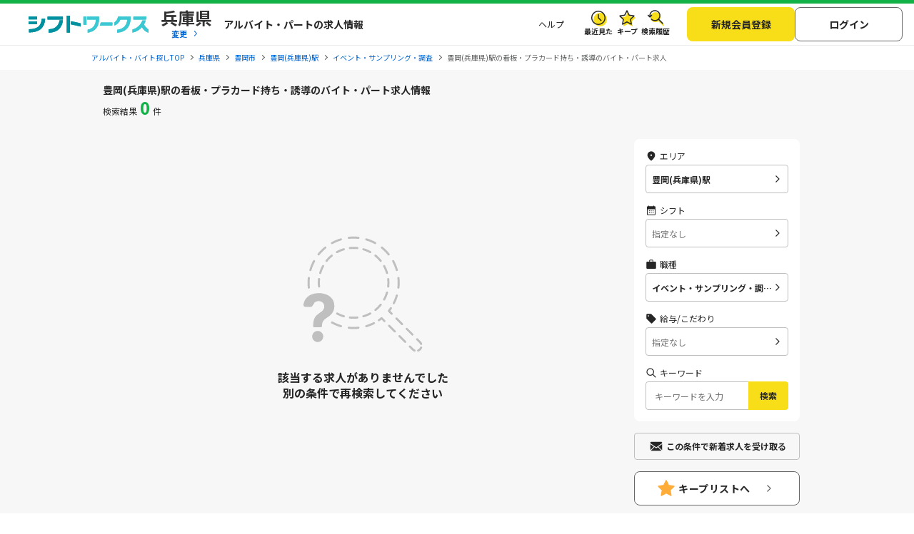

--- FILE ---
content_type: image/svg+xml
request_url: https://img.sftworks.jp/shift_cu/img/icon/icn-area-black.svg
body_size: 425
content:
<svg width="16" height="16" viewBox="0 0 16 16" fill="none" xmlns="http://www.w3.org/2000/svg">
<path d="M7.99984 7.8335C8.32206 7.8335 8.59706 7.71961 8.82484 7.49183C9.05261 7.26405 9.1665 6.98905 9.1665 6.66683C9.1665 6.34461 9.05261 6.06961 8.82484 5.84183C8.59706 5.61405 8.32206 5.50016 7.99984 5.50016C7.67761 5.50016 7.40261 5.61405 7.17484 5.84183C6.94706 6.06961 6.83317 6.34461 6.83317 6.66683C6.83317 6.98905 6.94706 7.26405 7.17484 7.49183C7.40261 7.71961 7.67761 7.8335 7.99984 7.8335ZM8.0165 14.4668C7.93873 14.4668 7.8665 14.4557 7.79984 14.4335C7.73317 14.4113 7.67206 14.3779 7.6165 14.3335C5.96095 12.8779 4.72206 11.5279 3.89984 10.2835C3.07761 9.03905 2.6665 7.87794 2.6665 6.80016C2.6665 5.1335 3.20261 3.80572 4.27484 2.81683C5.34706 1.82794 6.58873 1.3335 7.99984 1.3335C9.41095 1.3335 10.6526 1.82794 11.7248 2.81683C12.7971 3.80572 13.3332 5.1335 13.3332 6.80016C13.3332 7.87794 12.9221 9.03905 12.0998 10.2835C11.2776 11.5279 10.0387 12.8779 8.38317 14.3335C8.32761 14.3779 8.26928 14.4113 8.20817 14.4335C8.14706 14.4557 8.08317 14.4668 8.0165 14.4668Z" fill="#262626"/>
</svg>


--- FILE ---
content_type: image/svg+xml
request_url: https://img.sftworks.jp/shift_cu/img/common/thumb-notcount.svg?id=1769736698
body_size: 7034
content:
<svg width="170" height="164" viewBox="0 0 170 164" fill="none" xmlns="http://www.w3.org/2000/svg">
<g id="Group 625225">
<path id="Subtract" fill-rule="evenodd" clip-rule="evenodd" d="M72.0669 0.728027C69.7293 0.728027 67.3979 0.853467 65.0825 1.1024C64.2588 1.19095 63.6629 1.93046 63.7515 2.75414C63.84 3.57783 64.5795 4.17376 65.4032 4.08521C67.6123 3.84771 69.8366 3.72803 72.0669 3.72803C74.2972 3.72803 76.5216 3.84771 78.7306 4.08521C79.5543 4.17376 80.2938 3.57783 80.3823 2.75414C80.4709 1.93046 79.875 1.19095 79.0513 1.1024C76.7359 0.853467 74.4045 0.728027 72.0669 0.728027ZM90.4748 3.37468C89.68 3.14129 88.8464 3.59645 88.613 4.39132C88.3796 5.18619 88.8348 6.01977 89.6296 6.25316C91.7614 6.8791 93.8622 7.61975 95.9228 8.47325C97.9833 9.32675 99.9925 10.2885 101.943 11.3533C102.67 11.7503 103.581 11.4828 103.978 10.7557C104.375 10.0286 104.107 9.11731 103.38 8.72029C101.336 7.60426 99.2305 6.59619 97.0708 5.70161C94.9111 4.80704 92.7092 4.03075 90.4748 3.37468ZM54.5042 6.25316C55.299 6.01977 55.7542 5.18619 55.5208 4.39132C55.2874 3.59645 54.4538 3.14129 53.659 3.37468C51.4246 4.03075 49.2227 4.80704 47.063 5.70161C44.9033 6.59619 42.7974 7.60426 40.7535 8.72029C40.0264 9.11732 39.7589 10.0286 40.1559 10.7557C40.5529 11.4828 41.4642 11.7504 42.1913 11.3533C44.1413 10.2885 46.1505 9.32675 48.211 8.47325C50.2716 7.61975 52.3724 6.8791 54.5042 6.25316ZM113.065 15.1912C112.42 14.6714 111.475 14.7729 110.956 15.418C110.436 16.063 110.537 17.0073 111.182 17.5271C112.912 18.9212 114.57 20.4095 116.147 21.9865C117.724 23.5636 119.212 25.2211 120.606 26.951C121.126 27.5961 122.07 27.6976 122.715 27.1778C123.36 26.658 123.462 25.7137 122.942 25.0686C121.481 23.2554 119.921 21.5182 118.268 19.8652C116.615 18.2122 114.878 16.6524 113.065 15.1912ZM32.9515 17.5271C33.5966 17.0073 33.6981 16.063 33.1783 15.418C32.6585 14.7729 31.7142 14.6714 31.0691 15.1912C29.2559 16.6524 27.5186 18.2122 25.8657 19.8652C24.2127 21.5182 22.6529 23.2554 21.1917 25.0686C20.6719 25.7137 20.7734 26.658 21.4185 27.1778C22.0635 27.6976 23.0078 27.5961 23.5276 26.951C24.9217 25.2211 26.4099 23.5636 27.987 21.9865C29.5641 20.4095 31.2215 18.9212 32.9515 17.5271ZM72.0669 15.2735C70.2497 15.2735 68.4373 15.371 66.6374 15.5645C65.8137 15.6531 65.2178 16.3926 65.3063 17.2163C65.3949 18.0399 66.1344 18.6359 66.9581 18.5473C68.6517 18.3652 70.357 18.2735 72.0669 18.2735C73.7768 18.2735 75.4821 18.3652 77.1758 18.5473C77.9994 18.6359 78.7389 18.0399 78.8275 17.2163C78.9161 16.3926 78.3201 15.6531 77.4964 15.5645C75.6965 15.371 73.8841 15.2735 72.0669 15.2735ZM58.6021 20.2094C59.397 19.976 59.8521 19.1425 59.6187 18.3476C59.3853 17.5527 58.5518 17.0975 57.7569 17.3309C56.0199 17.841 54.3082 18.4444 52.6293 19.1399C50.9504 19.8353 49.3133 20.6189 47.7244 21.4865C46.9973 21.8836 46.7298 22.7948 47.1268 23.5219C47.5238 24.249 48.4351 24.5166 49.1622 24.1196C50.6572 23.3032 52.1976 22.5659 53.7773 21.9115C55.3571 21.2571 56.9677 20.6893 58.6021 20.2094ZM86.3769 17.3309C85.582 17.0975 84.7485 17.5527 84.5151 18.3476C84.2817 19.1425 84.7368 19.976 85.5317 20.2094C87.1661 20.6893 88.7767 21.2571 90.3565 21.9115C91.9362 22.5659 93.4766 23.3032 94.9716 24.1196C95.6987 24.5166 96.61 24.249 97.007 23.5219C97.4041 22.7948 97.1365 21.8836 96.4094 21.4865C94.8205 20.6189 93.1834 19.8353 91.5045 19.1399C89.8256 18.4444 88.1139 17.841 86.3769 17.3309ZM42.0783 28.8528C42.7234 28.333 42.8249 27.3887 42.3051 26.7437C41.7853 26.0986 40.841 25.9971 40.1959 26.5169C38.7864 27.6528 37.4359 28.8654 36.1509 30.1504C34.8659 31.4354 33.6533 32.7859 32.5174 34.1954C31.9976 34.8405 32.0991 35.7848 32.7442 36.3046C33.3892 36.8244 34.3335 36.7229 34.8533 36.0778C35.9221 34.7515 37.0631 33.4808 38.2722 32.2717C39.4813 31.0626 40.752 29.9216 42.0783 28.8528ZM103.938 26.5169C103.293 25.9971 102.349 26.0986 101.829 26.7437C101.309 27.3887 101.41 28.333 102.055 28.8528C103.382 29.9216 104.653 31.0626 105.862 32.2717C107.071 33.4808 108.212 34.7515 109.28 36.0778C109.8 36.7229 110.745 36.8244 111.39 36.3046C112.035 35.7848 112.136 34.8405 111.616 34.1954C110.48 32.7859 109.268 31.4354 107.983 30.1504C106.698 28.8654 105.347 27.6528 103.938 26.5169ZM17.3538 36.1908C17.7508 35.4637 17.4833 34.5524 16.7562 34.1554C16.0291 33.7584 15.1178 34.0259 14.7208 34.753C13.6048 36.7969 12.5967 38.9028 11.7021 41.0625C10.8075 43.2222 10.0312 45.4241 9.37517 47.6585C9.14178 48.4534 9.59694 49.2869 10.3918 49.5203C11.1867 49.7537 12.0203 49.2986 12.2536 48.5037C12.8796 46.3719 13.6202 44.2711 14.4737 42.2105C15.3272 40.15 16.289 38.1408 17.3538 36.1908ZM129.413 34.753C129.016 34.0259 128.105 33.7584 127.378 34.1554C126.651 34.5524 126.383 35.4637 126.78 36.1908C127.845 38.1408 128.807 40.15 129.66 42.2105C130.514 44.2711 131.254 46.3719 131.88 48.5037C132.114 49.2985 132.947 49.7537 133.742 49.5203C134.537 49.2869 134.992 48.4534 134.759 47.6585C134.103 45.4241 133.326 43.2222 132.432 41.0625C131.537 38.9028 130.529 36.7969 129.413 34.753ZM30.1201 43.1617C30.5171 42.4346 30.2495 41.5233 29.5224 41.1263C28.7953 40.7293 27.884 40.9968 27.487 41.7239C26.6194 43.3128 25.8358 44.9499 25.1404 46.6288C24.4449 48.3077 23.8414 50.0195 23.3314 51.7564C23.098 52.5513 23.5532 53.3849 24.3481 53.6182C25.1429 53.8516 25.9765 53.3965 26.2099 52.6016C26.6898 50.9672 27.2576 49.3566 27.912 47.7769C28.5663 46.1971 29.3037 44.6567 30.1201 43.1617ZM116.647 41.7239C116.25 40.9968 115.338 40.7293 114.611 41.1263C113.884 41.5233 113.617 42.4346 114.014 43.1617C114.83 44.6567 115.567 46.1971 116.222 47.7769C116.876 49.3566 117.444 50.9672 117.924 52.6016C118.157 53.3965 118.991 53.8516 119.786 53.6182C120.581 53.3849 121.036 52.5513 120.802 51.7564C120.292 50.0195 119.689 48.3077 118.993 46.6288C118.298 44.9499 117.514 43.3128 116.647 41.7239ZM10.0857 59.4027C10.1743 58.579 9.57831 57.8395 8.75463 57.751C7.93095 57.6624 7.19144 58.2584 7.10288 59.082C6.85396 61.3974 6.72852 63.7288 6.72852 66.0664C6.72852 68.4041 6.85396 70.7354 7.10288 73.0508C7.19144 73.8745 7.93095 74.4704 8.75463 74.3819C9.57831 74.2933 10.1742 73.5538 10.0857 72.7301C9.8482 70.5211 9.72852 68.2967 9.72852 66.0664C9.72852 63.8361 9.8482 61.6118 10.0857 59.4027ZM137.031 59.082C136.942 58.2584 136.203 57.6624 135.379 57.751C134.555 57.8395 133.96 58.579 134.048 59.4027C134.286 61.6118 134.405 63.8361 134.405 66.0664C134.405 68.2967 134.286 70.5211 134.048 72.7301C133.96 73.5538 134.555 74.2933 135.379 74.3819C136.203 74.4704 136.942 73.8745 137.031 73.0508C137.28 70.7354 137.405 68.4041 137.405 66.0664C137.405 63.7288 137.28 61.3974 137.031 59.082ZM24.5478 60.9576C24.6364 60.1339 24.0404 59.3944 23.2167 59.3058C22.3931 59.2173 21.6536 59.8132 21.565 60.6369C21.3715 62.4368 21.274 64.2492 21.274 66.0664C21.274 67.8837 21.3715 69.696 21.565 71.496C21.6536 72.3196 22.3931 72.9156 23.2167 72.827C24.0404 72.7385 24.6364 71.9989 24.5478 71.1753C24.3657 69.4817 24.274 67.7763 24.274 66.0664C24.274 64.3565 24.3657 62.6512 24.5478 60.9576ZM122.569 60.6369C122.48 59.8132 121.741 59.2173 120.917 59.3058C120.093 59.3944 119.497 60.1339 119.586 60.9576C119.768 62.6512 119.86 64.3565 119.86 66.0664C119.86 67.7763 119.768 69.4817 119.586 71.1753C119.497 71.9989 120.093 72.7385 120.917 72.827C121.741 72.9156 122.48 72.3196 122.569 71.4959C122.762 69.696 122.86 67.8837 122.86 66.0664C122.86 64.2492 122.762 62.4368 122.569 60.6369ZM9.36881 84.4521C10.1528 83.9675 10.9837 83.5366 11.8616 83.1594C11.9012 83.1421 11.9409 83.1249 11.9807 83.1078C12.1018 83.2574 12.196 83.4329 12.2536 83.6291C12.8796 85.7609 13.6202 87.8617 14.4737 89.9223C14.9918 91.1729 15.5497 92.4047 16.1463 93.6158C16.1188 93.7326 16.0923 93.8509 16.0656 93.9695C15.9191 94.6222 15.7704 95.2845 15.4462 95.7787C15.1356 96.2437 14.8806 96.7533 14.6813 97.3074C13.581 95.2862 12.5861 93.2045 11.7021 91.0703C10.8075 88.9106 10.0312 86.7087 9.37517 84.4743C9.37299 84.4669 9.37087 84.4595 9.36881 84.4521ZM23.0984 109.324C23.1738 109.275 23.2497 109.227 23.326 109.179C24.1238 108.66 24.8717 108.13 25.5696 107.588C26.3502 108.463 27.1563 109.316 27.987 110.146C29.5641 111.723 31.2215 113.212 32.9515 114.606C33.3036 114.889 33.4937 115.3 33.5093 115.719C32.7774 116.199 32.1103 116.688 31.5078 117.187C31.3529 117.132 31.2044 117.051 31.0691 116.942C29.2559 115.48 27.5186 113.921 25.8657 112.268C24.9119 111.314 23.9891 110.332 23.0984 109.324ZM26.7652 81.2955C27.112 82.327 27.4944 83.3478 27.912 84.356C28.5663 85.9357 29.3037 87.4761 30.1201 88.9711C30.5171 89.6982 30.2495 90.6095 29.5224 91.0065C28.7953 91.4036 27.884 91.136 27.487 90.4089C26.6194 88.82 25.8358 87.1829 25.1404 85.504C24.5361 84.0452 24.0013 82.5616 23.5368 81.0582C24.6475 81.0874 25.7236 81.1665 26.7652 81.2955ZM120.802 80.3764C121.036 79.5816 120.581 78.748 119.786 78.5146C118.991 78.2812 118.157 78.7364 117.924 79.5312C117.444 81.1656 116.876 82.7762 116.222 84.356C115.567 85.9357 114.83 87.4761 114.014 88.9711C113.617 89.6982 113.884 90.6095 114.611 91.0065C115.338 91.4036 116.25 91.136 116.647 90.4089C117.514 88.82 118.298 87.1829 118.993 85.504C119.689 83.8251 120.292 82.1134 120.802 80.3764ZM134.759 84.4743C134.992 83.6795 134.537 82.8459 133.742 82.6125C132.947 82.3791 132.114 82.8343 131.88 83.6292C131.254 85.7609 130.514 87.8617 129.66 89.9223C129.055 91.383 128.396 92.8179 127.684 94.2242C127.309 94.9633 127.605 95.8658 128.344 96.24C129.083 96.6142 129.986 96.3184 130.36 95.5793C131.106 94.1053 131.798 92.6013 132.432 91.0703C133.326 88.9106 134.103 86.7087 134.759 84.4743ZM34.8533 96.055C34.3335 95.4099 33.3892 95.3084 32.7442 95.8282C32.0991 96.348 31.9976 97.2923 32.5174 97.9374C33.6533 99.347 34.8659 100.697 36.1509 101.982C37.4359 103.267 38.7864 104.48 40.1959 105.616C40.841 106.136 41.7853 106.034 42.3051 105.389C42.8249 104.744 42.7234 103.8 42.0783 103.28C40.752 102.211 39.4813 101.07 38.2722 99.8611C37.0631 98.652 35.9221 97.3813 34.8533 96.055ZM111.616 97.9374C112.136 97.2923 112.035 96.348 111.39 95.8282C110.745 95.3084 109.8 95.4099 109.28 96.055C108.212 97.3813 107.071 98.652 105.862 99.8611C104.653 101.07 103.382 102.211 102.055 103.28C101.41 103.8 101.309 104.744 101.829 105.389C102.349 106.034 103.293 106.136 103.938 105.616C105.347 104.48 106.698 103.267 107.983 101.982C109.268 100.697 110.48 99.347 111.616 97.9374ZM126.167 102.703C126.632 102.018 126.452 101.085 125.766 100.62C125.08 100.156 124.148 100.335 123.683 101.021C122.798 102.328 121.864 103.601 120.882 104.838C120.407 105.435 120.456 106.292 120.996 106.831L124.999 110.835C125.585 111.421 126.535 111.421 127.121 110.835C127.706 110.249 127.706 109.299 127.121 108.714L124.053 105.646C124.785 104.685 125.49 103.703 126.167 102.703ZM48.0634 107.879C48.0576 107.892 48.0518 107.906 48.046 107.92C47.7543 108.614 47.4301 109.289 47.0739 109.942C47.2031 110.232 47.4247 110.483 47.7244 110.646C49.3133 111.514 50.9504 112.298 52.6293 112.993C54.3082 113.688 56.0199 114.292 57.7569 114.802C58.5518 115.035 59.3853 114.58 59.6187 113.785C59.8521 112.99 59.397 112.157 58.6021 111.923C56.9677 111.444 55.3571 110.876 53.7773 110.221C52.1976 109.567 50.6572 108.83 49.1622 108.013C48.8126 107.822 48.4205 107.785 48.0634 107.879ZM96.4094 110.646C97.1365 110.249 97.4041 109.338 97.007 108.611C96.61 107.884 95.6987 107.616 94.9716 108.013C93.4766 108.83 91.9362 109.567 90.3565 110.221C88.7767 110.876 87.1661 111.444 85.5317 111.923C84.7368 112.157 84.2817 112.99 84.5151 113.785C84.7485 114.58 85.582 115.035 86.3769 114.802C88.1139 114.292 89.8256 113.688 91.5045 112.993C93.1834 112.298 94.8205 111.514 96.4094 110.646ZM66.9581 113.586C66.1344 113.497 65.3949 114.093 65.3063 114.917C65.2178 115.74 65.8137 116.48 66.6374 116.568C68.4373 116.762 70.2497 116.859 72.0669 116.859C73.8841 116.859 75.6965 116.762 77.4964 116.568C78.3201 116.48 78.9161 115.74 78.8275 114.917C78.7389 114.093 77.9994 113.497 77.1758 113.586C75.4822 113.768 73.7768 113.859 72.0669 113.859C70.357 113.859 68.6517 113.768 66.9581 113.586ZM112.832 114.995C112.293 114.456 111.435 114.407 110.838 114.881C109.601 115.863 108.328 116.798 107.022 117.683C106.336 118.147 106.156 119.08 106.621 119.766C107.085 120.452 108.018 120.631 108.704 120.167C109.704 119.489 110.685 118.784 111.647 118.053L114.714 121.12C115.3 121.706 116.25 121.706 116.835 121.12C117.421 120.534 117.421 119.585 116.835 118.999L112.832 114.995ZM133.794 115.387C133.208 114.801 132.258 114.801 131.672 115.387C131.087 115.973 131.087 116.922 131.672 117.508L139.68 125.516C140.266 126.102 141.216 126.102 141.801 125.516C142.387 124.93 142.387 123.98 141.801 123.394L133.794 115.387ZM42.1913 120.78C41.4642 120.382 40.5529 120.65 40.1559 121.377C39.7589 122.104 40.0264 123.016 40.7535 123.413C42.7974 124.529 44.9033 125.537 47.063 126.431C49.2227 127.326 51.4246 128.102 53.659 128.758C54.4538 128.992 55.2874 128.536 55.5208 127.742C55.7542 126.947 55.299 126.113 54.5042 125.88C52.3724 125.254 50.2716 124.513 48.211 123.66C46.1505 122.806 44.1413 121.844 42.1913 120.78ZM101.58 124.36C102.319 123.985 102.615 123.083 102.24 122.344C101.866 121.605 100.964 121.309 100.225 121.683C98.8184 122.395 97.3835 123.055 95.9228 123.66C93.8622 124.513 91.7614 125.254 89.6296 125.88C88.8348 126.113 88.3796 126.947 88.613 127.742C88.8464 128.536 89.68 128.992 90.4748 128.758C92.7092 128.102 94.9111 127.326 97.0708 126.431C98.6018 125.797 100.106 125.106 101.58 124.36ZM123.509 125.672C122.923 125.086 121.973 125.086 121.387 125.672C120.801 126.258 120.801 127.207 121.387 127.793L129.395 135.801C129.981 136.387 130.93 136.387 131.516 135.801C132.102 135.215 132.102 134.265 131.516 133.68L123.509 125.672ZM65.4032 128.048C64.5795 127.959 63.84 128.555 63.7515 129.379C63.6629 130.202 64.2588 130.942 65.0825 131.03C67.3979 131.279 69.7293 131.405 72.0669 131.405C74.4045 131.405 76.7359 131.279 79.0513 131.03C79.875 130.942 80.4709 130.202 80.3823 129.379C80.2938 128.555 79.5543 127.959 78.7306 128.048C76.5216 128.285 74.2972 128.405 72.0669 128.405C69.8366 128.405 67.6123 128.285 65.4032 128.048ZM148.474 130.067C147.889 129.482 146.939 129.482 146.353 130.067C145.767 130.653 145.767 131.603 146.353 132.189L154.361 140.196C154.947 140.782 155.896 140.782 156.482 140.196C157.068 139.611 157.068 138.661 156.482 138.075L148.474 130.067ZM138.189 140.353C137.603 139.767 136.654 139.767 136.068 140.353C135.482 140.938 135.482 141.888 136.068 142.474L144.076 150.482C144.661 151.067 145.611 151.067 146.197 150.482C146.783 149.896 146.783 148.946 146.197 148.36L138.189 140.353ZM163.155 144.748C162.569 144.162 161.62 144.162 161.034 144.748C160.448 145.334 160.448 146.284 161.034 146.87L165.038 150.873C165.645 151.48 166.086 152.186 166.366 152.937C166.655 153.713 167.519 154.108 168.295 153.819C169.071 153.53 169.466 152.666 169.177 151.89C168.751 150.744 168.077 149.67 167.159 148.752L163.155 144.748ZM152.87 155.033C152.284 154.448 151.334 154.448 150.749 155.033C150.163 155.619 150.163 156.569 150.749 157.155L154.753 161.159C155.67 162.076 156.744 162.75 157.89 163.177C158.667 163.466 159.53 163.071 159.819 162.294C160.108 161.518 159.713 160.654 158.937 160.365C158.186 160.086 157.481 159.644 156.874 159.037L152.87 155.033ZM169.177 158.021C169.466 157.244 169.071 156.381 168.295 156.092C167.519 155.803 166.655 156.198 166.366 156.974C166.086 157.725 165.645 158.43 165.038 159.037C164.431 159.644 163.725 160.086 162.975 160.365C162.198 160.654 161.803 161.518 162.092 162.294C162.381 163.071 163.245 163.466 164.021 163.177C165.167 162.75 166.241 162.076 167.159 161.159C168.077 160.241 168.751 159.167 169.177 158.021Z" fill="#BFBFBF"/>
<path id="?" d="M15.858 128.719C15.2416 128.719 14.7419 128.22 14.7419 127.603C14.7637 123.774 15.1012 120.721 15.7545 118.445C16.4296 116.169 17.4095 114.331 18.6944 112.93C19.9792 111.53 21.5254 110.26 23.3328 109.122C24.683 108.247 25.8916 107.339 26.9587 106.398C28.0257 105.457 28.875 104.417 29.5065 103.279C30.1381 102.12 30.4538 100.828 30.4538 99.406C30.4538 97.896 30.0945 96.572 29.3759 95.434C28.6572 94.2961 27.6882 93.4207 26.4687 92.8079C25.271 92.1952 23.9426 91.8888 22.4835 91.8888C21.068 91.8888 19.7288 92.2061 18.4657 92.8408C17.2027 93.4535 16.1683 94.3727 15.3625 95.5982C15.027 96.0993 14.7557 96.6517 14.5486 97.2552C14.0246 98.7822 12.7775 100.095 11.1631 100.095H3.80408C2.11801 100.095 0.739286 98.7005 0.975082 97.031C1.40267 94.0036 2.36577 91.4142 3.86437 89.2628C5.84606 86.396 8.47016 84.2623 11.7367 82.8617C15.0032 81.4393 18.6073 80.728 22.5489 80.728C26.8824 80.728 30.7152 81.4502 34.047 82.8945C37.3789 84.317 39.9921 86.385 41.8866 89.0986C43.7812 91.8122 44.7285 95.0839 44.7285 98.9136C44.7285 101.474 44.3039 103.75 43.4546 105.741C42.6271 107.711 41.462 109.462 39.9594 110.993C38.4568 112.503 36.682 113.871 34.635 115.097C32.9146 116.125 31.4991 117.198 30.3885 118.314C29.2997 119.43 28.483 120.721 27.9386 122.187C27.416 123.653 27.1438 125.459 27.122 127.603C27.122 128.22 26.6223 128.719 26.0059 128.719H15.858ZM21.2096 149.728C19.0319 149.728 17.17 148.962 15.6238 147.43C14.0995 145.876 13.3482 144.016 13.3699 141.85C13.3482 139.705 14.0995 137.867 15.6238 136.335C17.17 134.803 19.0319 134.037 21.2096 134.037C23.2784 134.037 25.0967 134.803 26.6647 136.335C28.2326 137.867 29.0275 139.705 29.0492 141.85C29.0275 143.294 28.6464 144.618 27.9059 145.822C27.1873 147.003 26.24 147.955 25.0641 148.678C23.8881 149.378 22.6033 149.728 21.2096 149.728Z" fill="#BFBFBF"/>
</g>
</svg>
